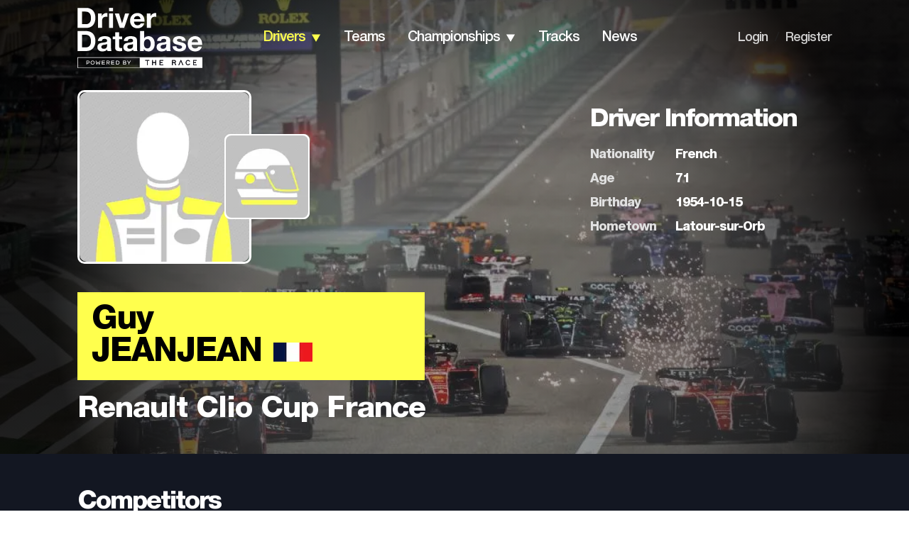

--- FILE ---
content_type: application/javascript; charset=utf-8
request_url: https://fundingchoicesmessages.google.com/f/AGSKWxWadVWbcGNT5ghz1zugguGoWxUhUGi16LAt1jUkXqWUhz02nnXa9GrkArklyjmE-ByAu6nT-OwHx4qRRXYNEDMU9zFWHS_CoqUPui5Hoc2oMhfVuol6SZjDMQ2j0LNPE9UVXd0Rn2nGFM55-sTCXDMQ3wfkLEwQMxhSPDgL1hnYXDtnyctLTESqE1qN/__adbar./advertisment-?ad_width=/adunits?/ad-emea.
body_size: -1285
content:
window['0f9cc8d7-5d1b-4811-991f-9ec3f068225f'] = true;